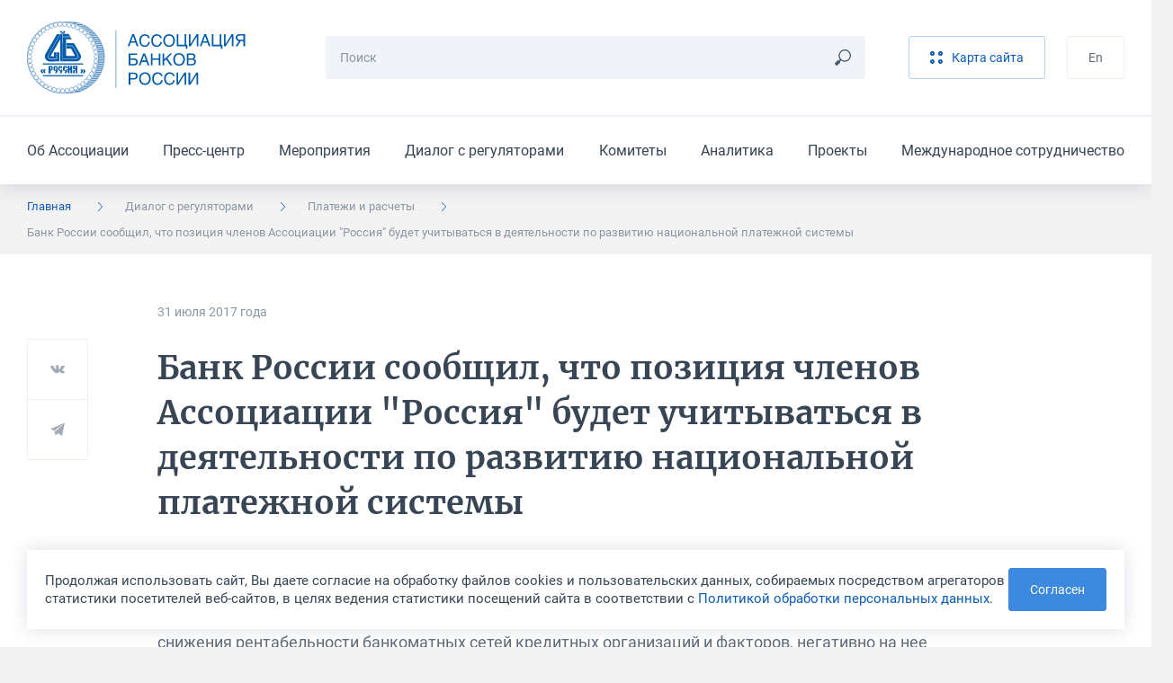

--- FILE ---
content_type: text/html; charset=UTF-8
request_url: https://asros.ru/dialog/payments-and-settlements/bank-rossii-soobshchil-chto-pozitsiya-chlenov-assotsiatsii-quot-rossiya-quot-budet-uchityvatsya-v-deyatelnosti-po-razvitiyu-natsionalnoy-platezhnoy-sistemy/
body_size: 9846
content:
	<!DOCTYPE html>
	<html lang="ru">
	<head>
		<meta http-equiv="Content-Type" content="text/html; charset=UTF-8" />
<script data-skip-moving="true">(function(w, d, n) {var cl = "bx-core";var ht = d.documentElement;var htc = ht ? ht.className : undefined;if (htc === undefined || htc.indexOf(cl) !== -1){return;}var ua = n.userAgent;if (/(iPad;)|(iPhone;)/i.test(ua)){cl += " bx-ios";}else if (/Windows/i.test(ua)){cl += ' bx-win';}else if (/Macintosh/i.test(ua)){cl += " bx-mac";}else if (/Linux/i.test(ua) && !/Android/i.test(ua)){cl += " bx-linux";}else if (/Android/i.test(ua)){cl += " bx-android";}cl += (/(ipad|iphone|android|mobile|touch)/i.test(ua) ? " bx-touch" : " bx-no-touch");cl += w.devicePixelRatio && w.devicePixelRatio >= 2? " bx-retina": " bx-no-retina";if (/AppleWebKit/.test(ua)){cl += " bx-chrome";}else if (/Opera/.test(ua)){cl += " bx-opera";}else if (/Firefox/.test(ua)){cl += " bx-firefox";}ht.className = htc ? htc + " " + cl : cl;})(window, document, navigator);</script>


<link href="/bitrix/cache/css/ru/main/template_5714ba0b6aeecba94e73a9daba5cb0a4/template_5714ba0b6aeecba94e73a9daba5cb0a4_v1.css?1768388734299520" type="text/css"  data-template-style="true" rel="stylesheet" />







<meta http-equiv="X-UA-Compatible" content="IE=edge">
<meta name="viewport" content="width=device-width, initial-scale=1, maximum-scale=1, minimal-ui">
<link rel="apple-touch-icon" sizes="180x180" href="/local/assets/favicons/apple-touch-icon.png">
<link rel="icon" type="image/png" sizes="32x32" href="/local/assets/favicons/favicon-32x32.png">
<link rel="icon" type="image/png" sizes="16x16" href="/local/assets/favicons/favicon-16x16.png">
<link rel="manifest" href="/local/assets/favicons/site.webmanifest">
<link rel="mask-icon" href="/local/assets/favicons/safari-pinned-tab.svg" color="#005baa">
<link rel="shortcut icon" href="/local/assets/favicons/favicon.ico">
<meta name="msapplication-TileColor" content="#002b50">
<meta name="msapplication-config" content="/local/assets/favicons/browserconfig.xml">
<meta name="theme-color" content="#005baa">
<meta name="cmsmagazine" content="9b63be5a8b895e98d08205c48cae222e">
<meta name="yandex-verification" content="a67b34f8d556bd23" />
<meta name="format-detection" content="telephone=no">
<meta property="og:type" content="article" />
<meta property="og:url" content= "https://asros.ru/dialog/payments-and-settlements/bank-rossii-soobshchil-chto-pozitsiya-chlenov-assotsiatsii-quot-rossiya-quot-budet-uchityvatsya-v-deyatelnosti-po-razvitiyu-natsionalnoy-platezhnoy-sistemy/" />
<meta property="og:title" content="Банк России сообщил, что позиция членов Ассоциации &quot;Россия&quot; будет учитываться в деятельности по развитию национальной платежной системы" />
<meta property="og:description" content="Ассоциация &quot;Россия&quot; представила в Банк России позицию членов Ассоциации по вопросам введения дополнительной комиссии за снятие наличных денежных средств в &quot;чужих&quot; банкоматах, а также касательно снижения рентабельности банкоматных сетей ..." />
<meta property="og:image" content="https://asros.ru/upload/default_share_picture.png" />



		<title>Банк России сообщил, что позиция членов Ассоциации &quot;Россия&quot; будет учитываться в деятельности по развитию национальной платежной системы</title>
	</head>
	<body>
		<header class="header">
		<div class="header__top">
			<div class="container"><a class="header__logo" href="/"><img src="/local/assets/images/logo.svg"
			                                                             alt="Ассоциация Банков России" /></a>
				<div class="search-form header__search">
									<form class="search-form__form" action="/search/" method="get">
						<input class="input input_small search-form__input js-search-form-input" type="text" name="q" placeholder="Поиск" required="required" />
						<button class="search-form__button" type="submit"><svg><use xlink:href="/local/assets/images/icon.svg#icon_search"></use></svg></button>
					</form>
					<div class="search-form__results js-search-form-results"></div>
								</div>
				<div class="header__buttons">
									<a class="button button_light button_light_main header__button" href="/sitemap/"><svg><use xlink:href="/local/assets/images/icon.svg#icon_sandwich"></use></svg><span>Карта сайта</span></a>
					<!--a class="button header__button" href="/personal/">Личный кабинет</a-->
									<a class="button button_light button_light_line header__button" href="/en/">En</a>				</div><button class="burger-button header__burger-button js-burger-button" type="button"><span></span></button>
			</div>
		</div>
			<div class="header__bottom">
		<div class="container">
			<ul class="header__menu">
									<li class="header__item"><a class="header__link" href="/about/">Об Ассоциации</a></li>
									<li class="header__item"><a class="header__link" href="/news/">Пресс-центр</a></li>
									<li class="header__item"><a class="header__link" href="/events/">Мероприятия</a></li>
									<li class="header__item"><a class="header__link" href="/dialog/">Диалог с регуляторами</a></li>
									<li class="header__item"><a class="header__link" href="/committee/">Комитеты</a></li>
									<li class="header__item"><a class="header__link" href="/analytics/">Аналитика</a></li>
									<li class="header__item"><a class="header__link" href="/projects/">Проекты</a></li>
									<li class="header__item"><a class="header__link" href="/international/">Международное сотрудничество</a></li>
							</ul>
		</div>
	</div>
	</header>
	<div class="burger-menu">
	<div class="burger-menu__language">
		<div class="container"><a href="/en/">English</a></div>
	</div>
	<div class="burger-menu__menus-wrapper">
		<div class="burger-menu__menu burger-menu__menu_main js-burger-menu-main">
			<div class="container">
				<div class="vertical-menu">
					<button class="vertical-menu__item vertical-menu__item_bold js-burger-search" href="#">
						<p class="vertical-menu__text">Поиск</p>
						<svg class="vertical-menu__arrow vertical-menu__arrow_icon">
							<use xlink:href="/local/assets/images/icon.svg#icon_search"></use>
						</svg>
					</button>
<!--
					<a class="vertical-menu__item vertical-menu__item_bold vertical-menu__item_stroke" href="/personal/">
						<p class="vertical-menu__text">Личный кабинет</p>
						<svg class="vertical-menu__arrow vertical-menu__arrow_icon">
							<use xlink:href="/local/assets/images/icon.svg#icon_key"></use>
						</svg>
					</a>
-->
					<div class="vertical-menu__item"><a class="vertical-menu__text" href="/about/">Об Ассоциации</a>
						<button class="vertical-menu__button js-burger-open-submenu" data-burger-target-id="about">
							<svg class="vertical-menu__arrow">
								<use xlink:href="/local/assets/images/icon.svg#icon_arrow_right_small"></use>
							</svg>
						</button>
					</div>
					<div class="vertical-menu__item"><a class="vertical-menu__text" href="/news/">Пресс-центр</a>
						<button class="vertical-menu__button js-burger-open-submenu" data-burger-target-id="news">
							<svg class="vertical-menu__arrow">
								<use xlink:href="/local/assets/images/icon.svg#icon_arrow_right_small"></use>
							</svg>
						</button>
					</div>
					<a class="vertical-menu__item vertical-menu__item_stroke" href="/events/">
						<p class="vertical-menu__text">Мероприятия</p>
					</a>
					<div class="vertical-menu__item"><a class="vertical-menu__text" href="/dialog/">Диалог с регуляторами</a>
						<button class="vertical-menu__button js-burger-open-submenu" data-burger-target-id="dialog">
							<svg class="vertical-menu__arrow">
								<use xlink:href="/local/assets/images/icon.svg#icon_arrow_right_small"></use>
							</svg>
						</button>
					</div>
					<div class="vertical-menu__item"><a class="vertical-menu__text" href="/committee/">Комитеты</a>
						<button class="vertical-menu__button js-burger-open-submenu" data-burger-target-id="committee">
							<svg class="vertical-menu__arrow">
								<use xlink:href="/local/assets/images/icon.svg#icon_arrow_right_small"></use>
							</svg>
						</button>
					</div>
					<div class="vertical-menu__item"><a class="vertical-menu__text" href="/analytics/">Аналитика</a>
						<button class="vertical-menu__button js-burger-open-submenu" data-burger-target-id="analytics">
							<svg class="vertical-menu__arrow">
								<use xlink:href="/local/assets/images/icon.svg#icon_arrow_right_small"></use>
							</svg>
						</button>
					</div>
					<div class="vertical-menu__item"><a class="vertical-menu__text" href="/projects/">Проекты</a>
						<button class="vertical-menu__button js-burger-open-submenu" data-burger-target-id="projects">
							<svg class="vertical-menu__arrow">
								<use xlink:href="/local/assets/images/icon.svg#icon_arrow_right_small"></use>
							</svg>
						</button>
					</div>
					<div class="vertical-menu__item"><a class="vertical-menu__text" href="/international/">Международное сотрудничество</a>
						<button class="vertical-menu__button js-burger-open-submenu" data-burger-target-id="international">
							<svg class="vertical-menu__arrow">
								<use xlink:href="/local/assets/images/icon.svg#icon_arrow_right_small"></use>
							</svg>
						</button>
					</div>
				</div>
			</div>
		</div>
		<div class="burger-menu__menu burger-menu__menu_side burger-menu__menu_search js-burger-menu-search">
			<div class="container">
				<div class="search-form search-form_burger">
					<form class="search-form__form" action="/search/" method="get"><input
							class="input input_small search-form__input js-search-form-input" type="text" name="q"
							placeholder="Поиск" required="required"/>
						<button class="search-form__button js-search-form-clear" type="button">
							<svg>
								<use xlink:href="/local/assets/images/icon.svg#icon_remove"></use>
							</svg>
						</button>
					</form>
					<div class="search-form__results js-search-form-results"></div>
				</div>
			</div>
		</div>
		<div class="burger-menu__menu burger-menu__menu_side burger-menu__menu_menu js-burger-menu-inside"
		     data-burger-submenu="about">
			<div class="container">
				<button class="burger-menu__back js-burger-menu-back" type="button">
					<svg>
						<use xlink:href="/local/assets/images/icon.svg#icon_arrow_right_small"></use>
					</svg>
					<span>назад</span></button>
				<div class="burger-menu__submenu-content">
					<p class="burger-menu__title"><a href="/about/">Об Ассоциации</a></p>
					<div class="vertical-menu"><a class="vertical-menu__item" href="/about/"><p class="vertical-menu__text">Об Ассоциации</p></a><a class="vertical-menu__item" href="/about/join/"><p class="vertical-menu__text">Вступить в Ассоциацию</p></a><a class="vertical-menu__item" href="/about/documents/"><p class="vertical-menu__text">Отчеты и другие документы</p></a><a class="vertical-menu__item" href="/about/charter/"><p class="vertical-menu__text">Устав и положения Ассоциации</p></a><a class="vertical-menu__item" href="/about/membership/"><p class="vertical-menu__text">Члены Ассоциации</p></a><a class="vertical-menu__item" href="/about/council/"><p class="vertical-menu__text">Совет Ассоциации</p></a><a class="vertical-menu__item" href="/about/presidium/"><p class="vertical-menu__text">Президиум Совета Ассоциации</p></a><a class="vertical-menu__item" href="/about/management/"><p class="vertical-menu__text">Руководство и структура</p></a><a class="vertical-menu__item" href="/about/rewards/"><p class="vertical-menu__text">Награды</p></a><a class="vertical-menu__item" href="/about/partners/"><p class="vertical-menu__text">Партнёры</p></a><a class="vertical-menu__item" href="/about/history/"><p class="vertical-menu__text">История</p></a><a class="vertical-menu__item" href="/about/contacts/"><p class="vertical-menu__text">Контакты</p></a></div>				</div>
			</div>
		</div>
		<div class="burger-menu__menu burger-menu__menu_side burger-menu__menu_menu js-burger-menu-inside"
		     data-burger-submenu="news">
			<div class="container">
				<button class="burger-menu__back js-burger-menu-back" type="button">
					<svg>
						<use xlink:href="/local/assets/images/icon.svg#icon_arrow_right_small"></use>
					</svg>
					<span>назад</span></button>
				<div class="burger-menu__submenu-content">
					<p class="burger-menu__title"><a href="/news/asros/">Пресс-центр</a></p>
					<div class="vertical-menu"><a class="vertical-menu__item" href="/news/asros/"><p class="vertical-menu__text">Новости Ассоциации</p></a><a class="vertical-menu__item" href="/news/members/"><p class="vertical-menu__text">Новости участников</p></a><a class="vertical-menu__item" href="/news/opinions/"><p class="vertical-menu__text">Мнения и оценки</p></a><a class="vertical-menu__item" href="/news/photo/"><p class="vertical-menu__text">Фотогалереи</p></a><a class="vertical-menu__item" href="/news/contacts/"><p class="vertical-menu__text">Контакты пресс-службы</p></a><a class="vertical-menu__item" href="/news/logos/"><p class="vertical-menu__text">Логотипы для скачивания</p></a></div>				</div>
			</div>
		</div>
		<div class="burger-menu__menu burger-menu__menu_side burger-menu__menu_menu js-burger-menu-inside"
		     data-burger-submenu="dialog">
			<div class="container">
				<button class="burger-menu__back js-burger-menu-back" type="button">
					<svg>
						<use xlink:href="/local/assets/images/icon.svg#icon_arrow_right_small"></use>
					</svg>
					<span>назад</span></button>
				<div class="burger-menu__submenu-content">
					<p class="burger-menu__title"><a href="/dialog/">Диалог с регуляторами</a></p>
					<div class="vertical-menu"><a class="vertical-menu__item" href="/dialog/polls/"><p class="vertical-menu__text">Опросы</p></a><a class="vertical-menu__item" href="/dialog/analytics/"><p class="vertical-menu__text">Аналитика</p></a><a class="vertical-menu__item" href="/dialog/accounting-and-reporting/"><p class="vertical-menu__text">Бухгалтерский учет и отчетность</p></a><a class="vertical-menu__item" href="/dialog/capital/"><p class="vertical-menu__text">Капитал</p></a><a class="vertical-menu__item" href="/dialog/information-security/"><p class="vertical-menu__text">Информационная безопасность</p></a><a class="vertical-menu__item" href="/dialog/kreditnye-istorii/"><p class="vertical-menu__text">Кредитные истории</p></a><a class="vertical-menu__item" href="/dialog/lending-and-deposits/"><p class="vertical-menu__text">Кредитование и депозиты</p></a><a class="vertical-menu__item" href="/dialog/operatsionnyy-risk/"><p class="vertical-menu__text">Операционный риск</p></a><a class="vertical-menu__item" href="/dialog/liquidity/"><p class="vertical-menu__text">Ликвидность</p></a><a class="vertical-menu__item" href="/dialog/ndo/"><p class="vertical-menu__text">Наличное денежное обращение</p></a><a class="vertical-menu__item" href="/dialog/standards/"><p class="vertical-menu__text">Нормативы</p></a><a class="vertical-menu__item" href="/dialog/payments-and-settlements/"><p class="vertical-menu__text">Платежи и расчеты</p></a><a class="vertical-menu__item" href="/dialog/aml-cft/"><p class="vertical-menu__text">ПОД/ФТ</p></a><a class="vertical-menu__item" href="/dialog/reserves/"><p class="vertical-menu__text">Резервы</p></a><a class="vertical-menu__item" href="/dialog/refinancing/"><p class="vertical-menu__text">Рефинансирование</p></a><a class="vertical-menu__item" href="/dialog/other/"><p class="vertical-menu__text">Прочее</p></a></div>				</div>
			</div>
		</div>
		<div class="burger-menu__menu burger-menu__menu_side burger-menu__menu_menu js-burger-menu-inside"
		     data-burger-submenu="committee">
			<div class="container">
				<button class="burger-menu__back js-burger-menu-back" type="button">
					<svg>
						<use xlink:href="/local/assets/images/icon.svg#icon_arrow_right_small"></use>
					</svg>
					<span>назад</span></button>
				<div class="burger-menu__submenu-content">
					<p class="burger-menu__title"><a href="/committee/">Комитеты</a></p>
					<div class="vertical-menu"><a class="vertical-menu__item" href="/committee/banklaw/"><p class="vertical-menu__text">Комитет по банковскому законодательству</p></a><a class="vertical-menu__item" href="/committee/zalog/"><p class="vertical-menu__text">Комитет по залогам и оценке</p></a><a class="vertical-menu__item" href="/committee/iproduct/"><p class="vertical-menu__text">Комитет по инвестиционным банковским продуктам</p></a><a class="vertical-menu__item" href="/committee/itsecure/"><p class="vertical-menu__text">Комитет по информационной безопасности</p></a><a class="vertical-menu__item" href="/committee/ipoteka/"><p class="vertical-menu__text">Комитет по ипотечному кредитованию и проектному финансированию (в сфере строительства и ЖКХ)</p></a><a class="vertical-menu__item" href="/committee/compliance/"><p class="vertical-menu__text">Комитет по комплаенс-рискам и ПОД/ФТ</p></a><a class="vertical-menu__item" href="/committee/msp/"><p class="vertical-menu__text">Комитет по малому и среднему бизнесу</p></a><a class="vertical-menu__item" href="/committee/ndo/"><p class="vertical-menu__text">Комитет по наличному денежному обращению</p></a><a class="vertical-menu__item" href="/committee/ps/"><p class="vertical-menu__text">Комитет по платежным системам</p></a><a class="vertical-menu__item" href="/committee/risks/"><p class="vertical-menu__text">Комитет по рискам</p></a><a class="vertical-menu__item" href="/committee/fintech/"><p class="vertical-menu__text">Комитет по финансовым технологиям</p></a><a class="vertical-menu__item" href="/committee/bankassurance/"><p class="vertical-menu__text">Комитет по банкострахованию и взаимодействию со страховыми компаниями</p></a><a class="vertical-menu__item" href="/committee/rgzalog/"><p class="vertical-menu__text">Рабочая группа по изменению законодательства о залоге</p></a><a class="vertical-menu__item" href="/committee/accounting/"><p class="vertical-menu__text">Рабочая группа по учету, отчетности и налогам</p></a><a class="vertical-menu__item" href="/committee/outsource/"><p class="vertical-menu__text">Рабочая группа по вопросам аутсорсинга и взаимодействия с вендорами и поставщиками услуг и сервисов</p></a><a class="vertical-menu__item" href="/committee/guarantee/"><p class="vertical-menu__text">Рабочая группа по гарантиям и аккредитивам</p></a><a class="vertical-menu__item" href="/committee/esg/"><p class="vertical-menu__text">Проектная группа "ESG-банкинг"</p></a><a class="vertical-menu__item" href="/committee/digital/"><p class="vertical-menu__text">Экспертный центр по цифровым финансовым активам и цифровым валютам</p></a><a class="vertical-menu__item" href="/committee/pvr/"><p class="vertical-menu__text">Экспертный центр по применению продвинутых подходов к оценке банковских рисков для регуляторных целей</p></a><a class="vertical-menu__item" href="/committee/operrisk/"><p class="vertical-menu__text">Рабочая группа по операционному риску Экспертного центра по применению продвинутых подходов к оценке банковских рисков для регуляторных целей</p></a><a class="vertical-menu__item" href="/committee/finreg/"><p class="vertical-menu__text">Совет по финансовому регулированию и ДКП</p></a><a class="vertical-menu__item" href="/committee/corp/"><p class="vertical-menu__text">Экспертный центр по развитию корпоративного управления</p></a></div>				</div>
			</div>
		</div>
		<div class="burger-menu__menu burger-menu__menu_side burger-menu__menu_menu js-burger-menu-inside"
		     data-burger-submenu="analytics">
			<div class="container">
				<button class="burger-menu__back js-burger-menu-back" type="button">
					<svg>
						<use xlink:href="/local/assets/images/icon.svg#icon_arrow_right_small"></use>
					</svg>
					<span>назад</span></button>
				<div class="burger-menu__submenu-content">
					<p class="burger-menu__title"><a href="/analytics/">Аналитика</a></p>
					<div class="vertical-menu"><a class="vertical-menu__item" href="/analytics/asros/"><p class="vertical-menu__text">Аналитические материалы Ассоциации</p></a><a class="vertical-menu__item" href="/analytics/macro/"><p class="vertical-menu__text">Макроэкономические обзоры</p></a><a class="vertical-menu__item" href="/analytics/other/"><p class="vertical-menu__text">Другие материалы</p></a><a class="vertical-menu__item" href="/analytics/catalog/"><p class="vertical-menu__text">Каталог аналитических ресурсов</p></a></div>				</div>
			</div>
		</div>
		<div class="burger-menu__menu burger-menu__menu_side burger-menu__menu_menu js-burger-menu-inside"
		     data-burger-submenu="projects">
			<div class="container">
				<button class="burger-menu__back js-burger-menu-back" type="button">
					<svg>
						<use xlink:href="/local/assets/images/icon.svg#icon_arrow_right_small"></use>
					</svg>
					<span>назад</span></button>
				<div class="burger-menu__submenu-content">
					<p class="burger-menu__title"><a href="/projects/">Проекты</a></p>
					<div class="vertical-menu"><a class="vertical-menu__item" href="/projects/syndicated/"><p class="vertical-menu__text">Стандартный договор синдицированного кредита</p></a><a class="vertical-menu__item" href="/projects/autocred/"><p class="vertical-menu__text">Меморандум добросовестного автокредитования</p></a><a class="vertical-menu__item" href="/projects/award/"><p class="vertical-menu__text">Премия «Кредит доверия»</p></a><a class="vertical-menu__item" href="/projects/software/"><p class="vertical-menu__text">Импортозамещение ПО</p></a><a class="vertical-menu__item" href="/projects/requests/"><p class="vertical-menu__text">Рекомендации о приеме обращений физлиц на сайтах</p></a><a class="vertical-menu__item" href="/projects/cyber/"><p class="vertical-menu__text">Обмен данными о киберугрозах</p></a><a class="vertical-menu__item" href="/projects/misselling/"><p class="vertical-menu__text">Предупреждение мисселинга</p></a><a class="vertical-menu__item" href="/projects/cash-collection-standard/"><p class="vertical-menu__text">Стандарт качества инкассации</p></a><a class="vertical-menu__item" href="/projects/transformation-of-reporting/"><p class="vertical-menu__text">Трансформация сбора отчетности</p></a><a class="vertical-menu__item" href="/projects/marketplace/"><p class="vertical-menu__text">Маркетплейс</p></a><a class="vertical-menu__item" href="/projects/recommendations/"><p class="vertical-menu__text">Рекомендации предпринимателям</p></a></div>				</div>
			</div>
		</div>
		<div class="burger-menu__menu burger-menu__menu_side burger-menu__menu_menu js-burger-menu-inside"
		     data-burger-submenu="international">
			<div class="container">
				<button class="burger-menu__back js-burger-menu-back" type="button">
					<svg>
						<use xlink:href="/local/assets/images/icon.svg#icon_arrow_right_small"></use>
					</svg>
					<span>назад</span></button>
				<div class="burger-menu__submenu-content">
					<p class="burger-menu__title"><a href="/international/">Международное сотрудничество</a></p>
					<div class="vertical-menu"><a class="vertical-menu__item" href="/international/"><p class="vertical-menu__text">Международное сотрудничество</p></a><a class="vertical-menu__item" href="/international/news/"><p class="vertical-menu__text">Новости</p></a><a class="vertical-menu__item" href="/international/events/"><p class="vertical-menu__text">Мероприятия</p></a><a class="vertical-menu__item" href="/international/projects/"><p class="vertical-menu__text">Международные проекты</p></a><a class="vertical-menu__item" href="/international/partnership/"><p class="vertical-menu__text">Партнерство с международными организациями</p></a><a class="vertical-menu__item" href="/international/council/"><p class="vertical-menu__text">Международный банковский совет</p></a></div>				</div>
			</div>
		</div>
	</div>
</div>
	<div class="breadcrumbs"><div class="container"><ul class="breadcrumbs__list hide-lg"><li class="breadcrumbs__item is-active" ><a href="/">Главная</a><svg><use xlink:href="/local/assets/images/icon.svg#icon_arrow_right_small"></use></svg></li><li class="breadcrumbs__item is-mobile" ><a href="/dialog/">Диалог с регуляторами</a><svg><use xlink:href="/local/assets/images/icon.svg#icon_arrow_right_small"></use></svg></li><li class="breadcrumbs__item" ><a href="/dialog/payments-and-settlements/">Платежи и расчеты</a><svg><use xlink:href="/local/assets/images/icon.svg#icon_arrow_right_small"></use></svg></li><li class="breadcrumbs__item">Банк России сообщил, что позиция членов Ассоциации &quot;Россия&quot; будет учитываться в деятельности по развитию национальной платежной системы<svg><use xlink:href="/local/assets/images/icon.svg#icon_arrow_right_small"></use></svg></li></ul><button class="breadcrumbs__toggle-button js-sidebar-toggle"><span>Диалог с регуляторами</span><svg><use xlink:href="/local/assets/images/icon.svg#icon_arrow_right_small"></use></svg></button></div></div>	<div class="sidebar sidebar_mobile js-sidebar-mobile">
	<h4 class="sidebar__title">Диалог с регуляторами</h4>
	<div class="sidebar__items"><a class="sidebar__item" href="/dialog/polls/">Опросы</a><a class="sidebar__item" href="/dialog/analytics/">Аналитика</a><a class="sidebar__item" href="/dialog/accounting-and-reporting/">Бухгалтерский учет и отчетность</a><a class="sidebar__item" href="/dialog/capital/">Капитал</a><a class="sidebar__item" href="/dialog/information-security/">Информационная безопасность</a><a class="sidebar__item" href="/dialog/kreditnye-istorii/">Кредитные истории</a><a class="sidebar__item" href="/dialog/lending-and-deposits/">Кредитование и депозиты</a><a class="sidebar__item" href="/dialog/operatsionnyy-risk/">Операционный риск</a><a class="sidebar__item" href="/dialog/liquidity/">Ликвидность</a><a class="sidebar__item" href="/dialog/ndo/">Наличное денежное обращение</a><a class="sidebar__item" href="/dialog/standards/">Нормативы</a><a class="sidebar__item" href="/dialog/payments-and-settlements/">Платежи и расчеты</a><a class="sidebar__item" href="/dialog/aml-cft/">ПОД/ФТ</a><a class="sidebar__item" href="/dialog/reserves/">Резервы</a><a class="sidebar__item" href="/dialog/refinancing/">Рефинансирование</a><a class="sidebar__item" href="/dialog/other/">Прочее</a></div></div>		<div class="section-wrapper section-wrapper_color_white section-wrapper_padding_56">
	<div class="container container_article"><div class="article">
	<div class="article__info">
		<p class="article__point">31 июля 2017&nbsp;года</p>
	</div>
	<h1
		class="article__title">Банк России сообщил, что позиция членов Ассоциации &quot;Россия&quot; будет учитываться в деятельности по развитию национальной платежной системы</h1>
	<div class="share-buttons share-buttons_position_38 article__share js-share-buttons">
	<button class="share-buttons__social" type="button" data-sharer="vk" data-url="https://asros.ru/dialog/payments-and-settlements/bank-rossii-soobshchil-chto-pozitsiya-chlenov-assotsiatsii-quot-rossiya-quot-budet-uchityvatsya-v-deyatelnosti-po-razvitiyu-natsionalnoy-platezhnoy-sistemy/"
	        data-image="https://asros.ru/upload/default_share_picture.png" data-caption="Ассоциация &quot;Россия&quot; представила в Банк России позицию членов Ассоциации по вопросам введения дополнительной комиссии за снятие наличных денежных средств в &quot;чужих&quot; банкоматах, а также касательно снижения рентабельности банкоматных сетей ..."
	        data-title="Банк России сообщил, что позиция членов Ассоциации &quot;Россия&quot; будет учитываться в деятельности по развитию национальной платежной системы">
		<svg class="share-buttons__icon">
			<use xlink:href="/local/assets/images/icon.svg#icon_vk"></use>
		</svg>
	</button>
	<button class="share-buttons__social" type="button" data-sharer="telegram" data-url="https://asros.ru/dialog/payments-and-settlements/bank-rossii-soobshchil-chto-pozitsiya-chlenov-assotsiatsii-quot-rossiya-quot-budet-uchityvatsya-v-deyatelnosti-po-razvitiyu-natsionalnoy-platezhnoy-sistemy/"
	        data-title="Банк России сообщил, что позиция членов Ассоциации &quot;Россия&quot; будет учитываться в деятельности по развитию национальной платежной системы" data-to="">
		<svg class="share-buttons__icon">
			<use xlink:href="/local/assets/images/icon.svg#icon_telegram"></use>
		</svg>
	</button>
	<!--button class="share-buttons__social" type="button" data-sharer="twitter" data-url="https://asros.ru/dialog/payments-and-settlements/bank-rossii-soobshchil-chto-pozitsiya-chlenov-assotsiatsii-quot-rossiya-quot-budet-uchityvatsya-v-deyatelnosti-po-razvitiyu-natsionalnoy-platezhnoy-sistemy/"
	        data-title="Банк России сообщил, что позиция членов Ассоциации &quot;Россия&quot; будет учитываться в деятельности по развитию национальной платежной системы">
		<svg class="share-buttons__icon">
			<use xlink:href="/local/assets/images/icon.svg#icon_twitter"></use>
		</svg>
	</button-->
	<!--button class="share-buttons__social" type="button" data-sharer="facebook" data-url="https://asros.ru/dialog/payments-and-settlements/bank-rossii-soobshchil-chto-pozitsiya-chlenov-assotsiatsii-quot-rossiya-quot-budet-uchityvatsya-v-deyatelnosti-po-razvitiyu-natsionalnoy-platezhnoy-sistemy/">
		<svg class="share-buttons__icon">
			<use xlink:href="/local/assets/images/icon.svg#icon_fb"></use>
		</svg>
	</button-->
</div>	<div class="article__description"></div>
	<div class="article__content">
		<div class="content-zone">
			<p>Ассоциация &quot;Россия&quot; представила в Банк России позицию членов Ассоциации по вопросам введения дополнительной комиссии за снятие наличных денежных средств в &quot;чужих&quot; банкоматах, а также касательно снижения рентабельности банкоматных сетей кредитных организаций и факторов, негативно на нее влияющих.</p>
<p>Департамент национальной платежной системы Банка России рассмотрел обращение Ассоциации &quot;Россия&quot; и сообщил, что позиция членов Ассоциации будет учитываться в деятельности по развитию национальной платежной системы. Департамент выразил надежду на продолжение конструктивного диалога с банковским сообществом по сохранению действующей банкоматной сети и повышению доступности финансовых услуг, в том числе, в отдаленных регионах.</p>		</div>
					<div class="article__section">
				<div class="article__section-header"><h4 class="article__section-title">Файлы</h4></div>
				<div class="article__section-content"><a class="file-card" href="/upload/iblock/be3/13813_otvettsb.pdf" target="_blank"><span
							class="file-card__wrapper"><p class="file-card__title">ответ Банка России.pdf</p><p
								class="file-card__format">pdf								(922 КБ)</p><img class="file-card__icon"
						                                                         src="/local/assets/images/file.svg"/></span></a>
						<a class="file-card" href="/upload/iblock/49a/13814_pismovtsb.pdf" target="_blank"><span
							class="file-card__wrapper"><p class="file-card__title">письмо в Банк России.pdf</p><p
								class="file-card__format">pdf								(901 КБ)</p><img class="file-card__icon"
						                                                         src="/local/assets/images/file.svg"/></span></a>
						</div>
			</div>
				<div class="error-found error-found_horizontal error-found_margin_top_30 hide-lg">
	<p class="error-found__title">Нашли ошибку в тексте?</p>
	<p class="error-found__text">Сообщите нам! Выделите ошибочный фрагмент текста и нажмите Ctrl+Enter</p>
	<div class="error-found__buttons">
		<div class="error-found__button">Ctrl</div>
		<div class="error-found__button error-found__button_big">Enter</div>
	</div>
</div>		<a class="back-link back-link_margin_top_44"
		   href="/dialog/payments-and-settlements/">
			<svg>
				<use xlink:href="/local/assets/images/icon.svg#icon_arrow"></use>
			</svg>
			<span>Вернуться к списку</span></a>
	</div>
</div></div>	</div>
	<footer class="footer">
		<div class="footer__wrapper">
								<div class="footer__main">
				<div class="container">
					<div class="grid">
	<div class="grid__col grid__col_xl_3">

		<div class="footer-menu"><a class="footer-menu__title" href="/about/">Об ассоциации</a>
			<ul class="footer-menu__items"><li class="footer-menu__item"><a class="footer-menu__link" href="/about/">Об Ассоциации</a></li><li class="footer-menu__item"><a class="footer-menu__link" href="/about/join/">Вступить в Ассоциацию</a></li><li class="footer-menu__item"><a class="footer-menu__link" href="/about/documents/">Отчеты и другие документы</a></li><li class="footer-menu__item"><a class="footer-menu__link" href="/about/charter/">Устав и положения Ассоциации</a></li><li class="footer-menu__item"><a class="footer-menu__link" href="/about/membership/">Члены Ассоциации</a></li><li class="footer-menu__item"><a class="footer-menu__link" href="/about/council/">Совет Ассоциации</a></li><li class="footer-menu__item"><a class="footer-menu__link" href="/about/presidium/">Президиум Совета Ассоциации</a></li><li class="footer-menu__item"><a class="footer-menu__link" href="/about/management/">Руководство и структура</a></li><li class="footer-menu__item"><a class="footer-menu__link" href="/about/rewards/">Награды</a></li><li class="footer-menu__item"><a class="footer-menu__link" href="/about/partners/">Партнёры</a></li><li class="footer-menu__item"><a class="footer-menu__link" href="/about/history/">История</a></li><li class="footer-menu__item"><a class="footer-menu__link" href="/about/contacts/">Контакты</a></li></ul>		</div>

		<div class="footer-menu"><a class="footer-menu__title" href="/analytics/">Аналитика</a>
			<ul class="footer-menu__items"><li class="footer-menu__item"><a class="footer-menu__link" href="/analytics/asros/">Аналитические материалы Ассоциации</a></li><li class="footer-menu__item"><a class="footer-menu__link" href="/analytics/macro/">Макроэкономические обзоры</a></li><li class="footer-menu__item"><a class="footer-menu__link" href="/analytics/other/">Другие материалы</a></li><li class="footer-menu__item"><a class="footer-menu__link" href="/analytics/catalog/">Каталог аналитических ресурсов</a></li></ul>		</div>


		<div class="error-found footer__error">
			<div class="error-found__buttons">
				<div class="error-found__button">Ctrl</div>
				<div class="error-found__button error-found__button_big">Enter</div>
			</div>
			<p class="error-found__title">Нашли ошибку на сайте</p>
			<p class="error-found__text">Сообщите нам! Выделите ошибочный фрагмент текста и нажмите Ctrl+Enter</p>
		</div>

	</div>
	<div class="grid__col grid__col_xl_3">

		<div class="footer-menu"><a class="footer-menu__title" href="/news/asros/">Пресс-служба</a>
			<ul class="footer-menu__items"><li class="footer-menu__item"><a class="footer-menu__link" href="/news/asros/">Новости Ассоциации</a></li><li class="footer-menu__item"><a class="footer-menu__link" href="/news/members/">Новости участников</a></li><li class="footer-menu__item"><a class="footer-menu__link" href="/news/opinions/">Мнения и оценки</a></li><li class="footer-menu__item"><a class="footer-menu__link" href="/news/photo/">Фотогалереи</a></li><li class="footer-menu__item"><a class="footer-menu__link" href="/news/contacts/">Контакты пресс-службы</a></li><li class="footer-menu__item"><a class="footer-menu__link" href="/news/logos/">Логотипы для скачивания</a></li></ul>		</div>

		<div class="footer-menu"><a class="footer-menu__title" href="/dialog/">Диалог с регуляторами</a>
			<ul class="footer-menu__items"><li class="footer-menu__item"><a class="footer-menu__link" href="/dialog/polls/">Опросы</a></li><li class="footer-menu__item"><a class="footer-menu__link" href="/dialog/analytics/">Аналитика</a></li><li class="footer-menu__item"><a class="footer-menu__link" href="/dialog/accounting-and-reporting/">Бухгалтерский учет и отчетность</a></li><li class="footer-menu__item"><a class="footer-menu__link" href="/dialog/capital/">Капитал</a></li><li class="footer-menu__item"><a class="footer-menu__link" href="/dialog/information-security/">Информационная безопасность</a></li><li class="footer-menu__item"><a class="footer-menu__link" href="/dialog/kreditnye-istorii/">Кредитные истории</a></li><li class="footer-menu__item"><a class="footer-menu__link" href="/dialog/lending-and-deposits/">Кредитование и депозиты</a></li><li class="footer-menu__item"><a class="footer-menu__link" href="/dialog/operatsionnyy-risk/">Операционный риск</a></li><li class="footer-menu__item"><a class="footer-menu__link" href="/dialog/liquidity/">Ликвидность</a></li><li class="footer-menu__item"><a class="footer-menu__link" href="/dialog/ndo/">Наличное денежное обращение</a></li><li class="footer-menu__item"><a class="footer-menu__link" href="/dialog/standards/">Нормативы</a></li><li class="footer-menu__item"><a class="footer-menu__link" href="/dialog/payments-and-settlements/">Платежи и расчеты</a></li><li class="footer-menu__item"><a class="footer-menu__link" href="/dialog/aml-cft/">ПОД/ФТ</a></li><li class="footer-menu__item"><a class="footer-menu__link" href="/dialog/reserves/">Резервы</a></li><li class="footer-menu__item"><a class="footer-menu__link" href="/dialog/refinancing/">Рефинансирование</a></li><li class="footer-menu__item"><a class="footer-menu__link" href="/dialog/other/">Прочее</a></li></ul>		</div>


	</div>
	<div class="grid__col grid__col_xl_3">

		<div class="footer-menu"><a class="footer-menu__title" href="/events/">Мероприятия</a>
			<ul class="footer-menu__items"><li class="footer-menu__item"><a class="footer-menu__link" href="/events/">Анонсы мероприятий</a></li><li class="footer-menu__item"><a class="footer-menu__link" href="/events/main/">Ключевые мероприятия</a></li><li class="footer-menu__item"><a class="footer-menu__link" href="/events/archive/">Архив мероприятий</a></li><li class="footer-menu__item"><a class="footer-menu__link" href="/events/archive/main/">Архив ключевых мероприятий</a></li></ul>
</div>

		<div class="footer-menu"><a class="footer-menu__title" href="/international/">Международное сотрудничество</a>
			<ul class="footer-menu__items"><li class="footer-menu__item"><a class="footer-menu__link" href="/international/">Международное сотрудничество</a></li><li class="footer-menu__item"><a class="footer-menu__link" href="/international/news/">Новости</a></li><li class="footer-menu__item"><a class="footer-menu__link" href="/international/events/">Мероприятия</a></li><li class="footer-menu__item"><a class="footer-menu__link" href="/international/projects/">Международные проекты</a></li><li class="footer-menu__item"><a class="footer-menu__link" href="/international/partnership/">Партнерство с международными организациями</a></li><li class="footer-menu__item"><a class="footer-menu__link" href="/international/council/">Международный банковский совет</a></li></ul>		</div>
		<div class="footer-menu"><a class="footer-menu__title" href="/projects/">Проекты</a>
			<ul class="footer-menu__items"><li class="footer-menu__item"><a class="footer-menu__link" href="/projects/syndicated/">Стандартный договор синдицированного кредита</a></li><li class="footer-menu__item"><a class="footer-menu__link" href="/projects/autocred/">Меморандум добросовестного автокредитования</a></li><li class="footer-menu__item"><a class="footer-menu__link" href="/projects/award/">Премия «Кредит доверия»</a></li><li class="footer-menu__item"><a class="footer-menu__link" href="/projects/software/">Импортозамещение ПО</a></li><li class="footer-menu__item"><a class="footer-menu__link" href="/projects/requests/">Рекомендации о приеме обращений физлиц на сайтах</a></li><li class="footer-menu__item"><a class="footer-menu__link" href="/projects/cyber/">Обмен данными о киберугрозах</a></li><li class="footer-menu__item"><a class="footer-menu__link" href="/projects/misselling/">Предупреждение мисселинга</a></li><li class="footer-menu__item"><a class="footer-menu__link" href="/projects/cash-collection-standard/">Стандарт качества инкассации</a></li><li class="footer-menu__item"><a class="footer-menu__link" href="/projects/transformation-of-reporting/">Трансформация сбора отчетности</a></li><li class="footer-menu__item"><a class="footer-menu__link" href="/projects/marketplace/">Маркетплейс</a></li><li class="footer-menu__item"><a class="footer-menu__link" href="/projects/recommendations/">Рекомендации предпринимателям</a></li></ul>		</div>



	</div>
	<div class="grid__col grid__col_xl_3">

		<div class="footer-menu"><a class="footer-menu__title" href="/committee/">Комитеты</a>
			<ul class="footer-menu__items"><li class="footer-menu__item"><a class="footer-menu__link" href="/committee/banklaw/">Комитет по банковскому законодательству</a></li><li class="footer-menu__item"><a class="footer-menu__link" href="/committee/zalog/">Комитет по залогам и оценке</a></li><li class="footer-menu__item"><a class="footer-menu__link" href="/committee/iproduct/">Комитет по инвестиционным банковским продуктам</a></li><li class="footer-menu__item"><a class="footer-menu__link" href="/committee/itsecure/">Комитет по информационной безопасности</a></li><li class="footer-menu__item"><a class="footer-menu__link" href="/committee/ipoteka/">Комитет по ипотечному кредитованию и проектному финансированию (в сфере строительства и ЖКХ)</a></li><li class="footer-menu__item"><a class="footer-menu__link" href="/committee/compliance/">Комитет по комплаенс-рискам и ПОД/ФТ</a></li><li class="footer-menu__item"><a class="footer-menu__link" href="/committee/msp/">Комитет по малому и среднему бизнесу</a></li><li class="footer-menu__item"><a class="footer-menu__link" href="/committee/ndo/">Комитет по наличному денежному обращению</a></li><li class="footer-menu__item"><a class="footer-menu__link" href="/committee/ps/">Комитет по платежным системам</a></li><li class="footer-menu__item"><a class="footer-menu__link" href="/committee/risks/">Комитет по рискам</a></li><li class="footer-menu__item"><a class="footer-menu__link" href="/committee/fintech/">Комитет по финансовым технологиям</a></li><li class="footer-menu__item"><a class="footer-menu__link" href="/committee/bankassurance/">Комитет по банкострахованию и взаимодействию со страховыми компаниями</a></li><li class="footer-menu__item"><a class="footer-menu__link" href="/committee/rgzalog/">Рабочая группа по изменению законодательства о залоге</a></li><li class="footer-menu__item"><a class="footer-menu__link" href="/committee/accounting/">Рабочая группа по учету, отчетности и налогам</a></li><li class="footer-menu__item"><a class="footer-menu__link" href="/committee/outsource/">Рабочая группа по вопросам аутсорсинга и взаимодействия с вендорами и поставщиками услуг и сервисов</a></li><li class="footer-menu__item"><a class="footer-menu__link" href="/committee/guarantee/">Рабочая группа по гарантиям и аккредитивам</a></li><li class="footer-menu__item"><a class="footer-menu__link" href="/committee/esg/">Проектная группа "ESG-банкинг"</a></li><li class="footer-menu__item"><a class="footer-menu__link" href="/committee/digital/">Экспертный центр по цифровым финансовым активам и цифровым валютам</a></li><li class="footer-menu__item"><a class="footer-menu__link" href="/committee/pvr/">Экспертный центр по применению продвинутых подходов к оценке банковских рисков для регуляторных целей</a></li><li class="footer-menu__item"><a class="footer-menu__link" href="/committee/operrisk/">Рабочая группа по операционному риску Экспертного центра по применению продвинутых подходов к оценке банковских рисков для регуляторных целей</a></li><li class="footer-menu__item"><a class="footer-menu__link" href="/committee/finreg/">Совет по финансовому регулированию и ДКП</a></li><li class="footer-menu__item"><a class="footer-menu__link" href="/committee/corp/">Экспертный центр по развитию корпоративного управления</a></li></ul>		</div>

	</div>
</div>				</div>
			</div>
					<div class="footer__bottom">
				<div class="container">
					<div class="footer-bottom">
						<div class="footer-bottom__top">
							<p class="footer-bottom__text footer-bottom__text_copyright"><span>© 2026 Ассоциация «Россия»</span> <span>Все права защищены (18+)</span></p>
							<p class="footer-bottom__text footer-bottom__text_address"><span>125009, Москва, Никитский пер.,д. 4, стр. 1</span><span>тел./факс: +7 (495) 785-2990</span></p>
							<p class="footer-bottom__text"><a class="footer-bottom__link" href="mailto:asros@asros.ru">asros@asros.ru</a></p>
							<div class="socials footer-bottom__socials"><a class="socials__button" href="https://www.vk.com/asros/" target="_blank" rel="nofollow">
	<svg>
		<use xlink:href="/local/assets/images/icon.svg#icon_vk"></use>
	</svg>
</a>
<a class="socials__button" href="https://t.me/asros_ru" target="_blank" rel="nofollow">
	<svg>
		<use xlink:href="/local/assets/images/icon.svg#icon_telegram"></use>
	</svg>
</a>
<a class="socials__button" href="https://twitter.com/asros_ru" target="_blank" rel="nofollow">
	<svg>
		<use xlink:href="/local/assets/images/icon.svg#icon_twitter"></use>
	</svg>
</a></div>
						</div>
						<div class="footer-bottom__bottom">
							<p class="footer-bottom__disclaimer">При использовании размещенных на сайте материалов ссылка на источник обязательна.<br>
Содержание размещенных на сайте публикаций СМИ и новостей организаций-членов Ассоциации не обязательно совпадает с мнением Ассоциации банков России.</p><a class="footer-bottom__logo" href="https://art-performance.com/" target="_blank" title="Разработка сайта"><svg viewBox="0 0 201 12"><use xlink:href="/local/assets/images/icon.svg#icon_artperformance"></use></svg></a>
						</div>
					</div>
				</div>
			</div>
		</div>
	</footer>
	<div id="comp_a8bca632714ba237b9c7c453f8f25787">	
<form class="container container--cookie" method="post" action="/dialog/payments-and-settlements/bank-rossii-soobshchil-chto-pozitsiya-chlenov-assotsiatsii-quot-rossiya-quot-budet-uchityvatsya-v-deyatelnosti-po-razvitiyu-natsionalnoy-platezhnoy-sistemy/"><input type="hidden" name="bxajaxid" id="bxajaxid_a8bca632714ba237b9c7c453f8f25787_8BACKi" value="a8bca632714ba237b9c7c453f8f25787" /><input type="hidden" name="AJAX_CALL" value="Y" />      <input type="hidden" name="sessid" id="sessid" value="c82e1f3194c39b69c456964bd0ed2a9c" />		<div class="cookie-info">
			<div class="cookie-info__wrapper">Продолжая использовать сайт, Вы&nbsp;даете согласие на&nbsp;обработку файлов cookies и&nbsp;пользовательских
				данных, собираемых посредством агрегаторов статистики посетителей веб-сайтов, в&nbsp;целях ведения статистики
				посещений сайта в&nbsp;соответствии с&nbsp;<a href="/about/privacy/" target="_blank">Политикой
					обработки персональных данных</a>.</div>
			<button class="cookie-info__button button button_support" type="submit" name="cookie-agree" value="Y">Согласен
			</button>
		</div>
	</form>
</div><!-- Yandex.Metrika counter -->
<noscript>
	<div><img src="https://mc.yandex.ru/watch/4129264" style="position:absolute; left:-9999px;" alt=""/></div>
</noscript>
<!-- /Yandex.Metrika counter -->	<script>if(!window.BX)window.BX={};if(!window.BX.message)window.BX.message=function(mess){if(typeof mess==='object'){for(let i in mess) {BX.message[i]=mess[i];} return true;}};</script>
<script>(window.BX||top.BX).message({"JS_CORE_LOADING":"Загрузка...","JS_CORE_NO_DATA":"- Нет данных -","JS_CORE_WINDOW_CLOSE":"Закрыть","JS_CORE_WINDOW_EXPAND":"Развернуть","JS_CORE_WINDOW_NARROW":"Свернуть в окно","JS_CORE_WINDOW_SAVE":"Сохранить","JS_CORE_WINDOW_CANCEL":"Отменить","JS_CORE_WINDOW_CONTINUE":"Продолжить","JS_CORE_H":"ч","JS_CORE_M":"м","JS_CORE_S":"с","JSADM_AI_HIDE_EXTRA":"Скрыть лишние","JSADM_AI_ALL_NOTIF":"Показать все","JSADM_AUTH_REQ":"Требуется авторизация!","JS_CORE_WINDOW_AUTH":"Войти","JS_CORE_IMAGE_FULL":"Полный размер"});</script><script src="/bitrix/js/main/core/core.min.js?1754900120229643"></script><script>BX.Runtime.registerExtension({"name":"main.core","namespace":"BX","loaded":true});</script>
<script>BX.setJSList(["\/bitrix\/js\/main\/core\/core_ajax.js","\/bitrix\/js\/main\/core\/core_promise.js","\/bitrix\/js\/main\/polyfill\/promise\/js\/promise.js","\/bitrix\/js\/main\/loadext\/loadext.js","\/bitrix\/js\/main\/loadext\/extension.js","\/bitrix\/js\/main\/polyfill\/promise\/js\/promise.js","\/bitrix\/js\/main\/polyfill\/find\/js\/find.js","\/bitrix\/js\/main\/polyfill\/includes\/js\/includes.js","\/bitrix\/js\/main\/polyfill\/matches\/js\/matches.js","\/bitrix\/js\/ui\/polyfill\/closest\/js\/closest.js","\/bitrix\/js\/main\/polyfill\/fill\/main.polyfill.fill.js","\/bitrix\/js\/main\/polyfill\/find\/js\/find.js","\/bitrix\/js\/main\/polyfill\/matches\/js\/matches.js","\/bitrix\/js\/main\/polyfill\/core\/dist\/polyfill.bundle.js","\/bitrix\/js\/main\/core\/core.js","\/bitrix\/js\/main\/polyfill\/intersectionobserver\/js\/intersectionobserver.js","\/bitrix\/js\/main\/lazyload\/dist\/lazyload.bundle.js","\/bitrix\/js\/main\/polyfill\/core\/dist\/polyfill.bundle.js","\/bitrix\/js\/main\/parambag\/dist\/parambag.bundle.js"]);
</script>
<script>(window.BX||top.BX).message({"LANGUAGE_ID":"ru","FORMAT_DATE":"DD.MM.YYYY","FORMAT_DATETIME":"DD.MM.YYYY HH:MI:SS","COOKIE_PREFIX":"BITRIX_SM","SERVER_TZ_OFFSET":"10800","UTF_MODE":"Y","SITE_ID":"ru","SITE_DIR":"\/","USER_ID":"","SERVER_TIME":1768510235,"USER_TZ_OFFSET":0,"USER_TZ_AUTO":"Y","bitrix_sessid":"c82e1f3194c39b69c456964bd0ed2a9c"});</script><script>BX.setJSList(["\/local\/assets\/scripts\/libs\/jquery.min.js","\/local\/assets\/scripts\/libs\/history.js","\/local\/assets\/scripts\/app.min.js","\/local\/assets\/scripts\/main.js"]);</script>
<script>BX.setCSSList(["\/local\/assets\/styles\/app.min.css","\/local\/components\/abr\/cookie.info\/templates\/.default\/style.css","\/local\/templates\/main\/template_styles.css"]);</script>
<script  src="/bitrix/cache/js/ru/main/template_5bfe61835082c0fdac001aa1a061ef71/template_5bfe61835082c0fdac001aa1a061ef71_v1.js?17663870271011205"></script>

<script>
function _processform_8BACKi(){
	if (BX('bxajaxid_a8bca632714ba237b9c7c453f8f25787_8BACKi'))
	{
		var obForm = BX('bxajaxid_a8bca632714ba237b9c7c453f8f25787_8BACKi').form;
		BX.bind(obForm, 'submit', function() {BX.ajax.submitComponentForm(this, 'comp_a8bca632714ba237b9c7c453f8f25787', true)});
	}
	BX.removeCustomEvent('onAjaxSuccess', _processform_8BACKi);
}
if (BX('bxajaxid_a8bca632714ba237b9c7c453f8f25787_8BACKi'))
	_processform_8BACKi();
else
	BX.addCustomEvent('onAjaxSuccess', _processform_8BACKi);
</script>
<script type="text/javascript">
    (function (m, e, t, r, i, k, a) {
        m[i] = m[i] || function () {
            (m[i].a = m[i].a || []).push(arguments)
        };
        m[i].l = 1 * new Date();
        k = e.createElement(t), a = e.getElementsByTagName(t)[0], k.async = 1, k.src = r, a.parentNode.insertBefore(k, a)
    })
    (window, document, "script", "https://mc.yandex.ru/metrika/tag.js", "ym");

    ym(4129264, "init", {
        clickmap: true,
        trackLinks: true,
        accurateTrackBounce: true,
        webvisor: true
    });
</script>
</body>
	</html>